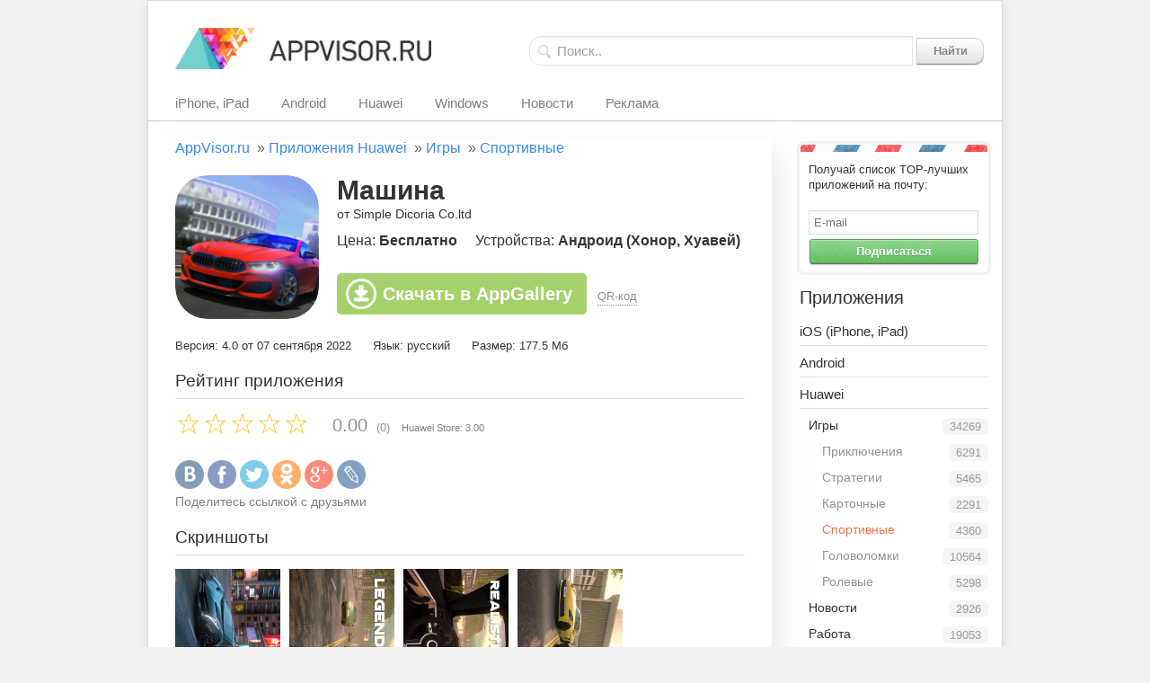

--- FILE ---
content_type: text/html; charset=utf-8
request_url: https://appvisor.ru/app/huawei/mashina-78066/
body_size: 7944
content:
<!doctype html>  
<html>  
<head>
	<meta http-equiv="Content-Type" content="text/html; charset=utf-8" />
	<title>Машина на андроид для Huawei и Honor скачать бесплатно, отзывы, видео обзор</title>
	<meta name="description" content="" />
	<meta name="keywords" content="" />
	<meta name="viewport" content="width=device-width, initial-scale=1">
	<meta name="google-site-verification" content="jnX_I4mP5Zf6vuKfcS-CqB5o2QNsHUYC5GSYHbSIcx0" />
	<meta name='yandex-verification' content='629244bf511c3375' />
	<link rel="stylesheet" type="text/css" href="/images/css/main.css" />
	<link rel="stylesheet" type="text/css" href="/images/css/content.css" />
	<link rel="stylesheet" type="text/css" href="/images/css/icons.css" />
	<link rel="stylesheet" type="text/css" href="/system/modules/comment/css/comment.css" />
	<link rel="shortcut icon" href="/images/favicon.png" />
	<link rel="alternate" type="application/rss+xml" title="AppVisor.ru" href="https://appvisor.ru/rss/" />
	<script type="text/javascript" src="/js/jquery.js"></script>
	<script type="text/javascript" src="/js/debounce.js"></script>
	<script type="text/javascript" src="/js/common.js"></script>
	<script type="text/javascript" src="/js/modal/modal.js"></script>
	<link rel="stylesheet" type="text/css" href="/js/modal/modal.css" />
	<script type="text/javascript" src="/js/extsrc.js"></script>
    <script>window.yaContextCb=window.yaContextCb||[]</script>
    <script src="https://yandex.ru/ads/system/context.js" async></script>
	<script type="text/javascript" src="/js/jquery.form.js"></script>
	<script type="text/javascript" src="/system/modules/app/js/app.js"></script>
	<script type="text/javascript" src="/system/modules/comment/js/comment.js"></script>
	<meta property="og:type" content="article" />
	<meta property="og:title" content="Машина для Huawei и Honor" />
	<meta property="og:description" content="..." />
	<meta property="og:url" content="https://appvisor.ru/app/huawei/mashina-78066/" />
	<meta property="og:image" content="https://appimg-drru.dbankcdn.ru/application/icon144/10169/8abbd2e6a15c45fb92000393e86f61b7.png" />
	<meta property="og:site_name" content="AppVisor.ru" />
</head>
<body>
	
	<section id="wrapper">
		<div id="body">

			<div class="header_btn">
                <span></span>
                <span></span>
                <span></span>
            </div>

			<header>
				<div id="logo">
					<a href="/"><img src="/images/template/logo.jpg" alt="Appvisor.ru" /></a>
					<form id="fsearch" method="get" action="/search/"><input type="text" name="query" placeholder="Поиск.." autocomplete="off" /> <button type="submit" class="button">Найти</button></form>
				</div>
				<nav id="head">
					<ul>
                        <li><a href="/ios/">iPhone, iPad</a></li>
                        <li><a href="/android/">Android</a></li>
                        <li><a href="/huawei/">Huawei</a></li>
                        <li><a href="/windows-phone/">Windows</a></li>
                        <li><a href="/post/">Новости</a></li>
                        <li><a href="/info/pr/">Реклама</a></li>
					</ul>
				</nav>
			</header>
			<div id="content">
				<ul class="breadcrumbs">
					<li><a href="/">AppVisor.ru</a>&nbsp;&nbsp;&raquo;</li>
					<li><a href="/huawei/">Приложения Huawei</a>&nbsp;&nbsp;&raquo;</li>
					<li><a href="/huawei/games/">Игры</a>&nbsp;&nbsp;&raquo;</li>
					<li><a href="/huawei/games/sport/">Спортивные</a></li>
				</ul>
				<div id="app_info">
					<div class="app_head">
						<div class="image">
							<a href="https://appvisor.ru/download/huawei-78066/" target="_blank"><img src="https://appimg-drru.dbankcdn.ru/application/icon144/10169/8abbd2e6a15c45fb92000393e86f61b7.png" alt="Машина" /></a>
						</div>
						<div class="details">
							<h1>Машина</h1>
							<div class="line_1">от Simple Dicoria Co.ltd</div>
							<div class="line_2"><span class="price">Цена: <b>Бесплатно</b></span><span class="device">Устройства: <b>Андроид (Хонор, Хуавей)</b></span></div>
							<div class="download">
								<a class="button-download" target="_blank" href="https://appvisor.ru/download/huawei-78066/" title="Скачать Машина в Huawei AppGallery">Скачать в AppGallery</a>
								<span class="qr app pointer" url="https://appvisor.ru/app/huawei/mashina-78066/" top="17" left="295" width="140">QR-код</span>
							</div>
						</div>
					</div>
					<div style="max-height: 300px;"><!-- Yandex.RTB R-A-752412-3 -->
            <div id="yandex_rtb_R-A-752412-3" class="margin_bottom_15"></div>
            <script>window.yaContextCb.push(()=>{
              Ya.Context.AdvManager.render({
                renderTo: 'yandex_rtb_R-A-752412-3',
                blockId: 'R-A-752412-3'
              })
            })</script></div>
					<div id="description">
						<div></div>
						<div><span class="version">Версия: 4.0 от 07 сентября 2022</span> <span class="language">Язык: русский</span> <span class="size">Размер: 177.5 Мб</span></div>
					</div>
					
					<p class="header">Рейтинг приложения</p>
					<div id="app_rating">
						<div class="rate">
							<span class="rating">
								<span class="value" style="width: 0%" title="Рейтинг: 0.00" value="0" type="huawei" id="78066"></span>
							</span>
						</div>
						<div id="values">
							<span id="rating_appvisor" title="Рейтинг AppVisor: 0.00">0.00</span>
							<span id="vote_count" title="Проголосовало: 0">(0)</span>
							<span id="app_source_rating" class="dark_gray" title="Рейтинг AppGallery: 3.00">Huawei Store: 3.00</span>
						</div>
						<div id="repost">
							<div id="vk_like"></div>
							<div id="fb_like"><iframe src="//www.facebook.com/plugins/like.php?href=https://appvisor.ru/app/huawei/mashina-78066/&amp;width=110&amp;height=21&amp;colorscheme=light&amp;layout=button_count&amp;action=like&amp;show_faces=true&amp;locale=en_US&amp;send=false" scrolling="no" frameborder="0" style="border:none; overflow:hidden; width:110px; height:21px; margin-top: 1px;" allowTransparency="true"></iframe></div>
						</div>
						<br />
						<div id="rating_result"></div>
					</div>
					
					<div id="social-icons">
						<a class="url_click_2" width="600" height="500" href="#" url="/go/vkontakte:aHR0cHM6Ly92ay5jb20vc2hhcmUucGhwP3VybD1odHRwczovL2FwcHZpc29yLnJ1L2FwcC9odWF3ZWkvbWFzaGluYS03ODA2Ni8=/" title="Вконтакте"><img src="/images/template/social/m/vk.png" alt="" /></a>
						<a class="url_click_2" width="600" height="500" href="#" url="/go/facebook:aHR0cHM6Ly93d3cuZmFjZWJvb2suY29tL3NoYXJlci9zaGFyZXIucGhwP3U9aHR0cHM6Ly9hcHB2aXNvci5ydS9hcHAvaHVhd2VpL21hc2hpbmEtNzgwNjYv/" title="Facebook"><img src="/images/template/social/m/facebook.png" alt="" /></a>
						<a class="url_click_2" width="600" height="500" href="#" url="/go/twitter:aHR0cHM6Ly9zaGFyZS55YW5kZXgucnUvZ28ueG1sP3NlcnZpY2U9dHdpdHRlciZ1cmw9aHR0cHM6Ly9hcHB2aXNvci5ydS9hcHAvaHVhd2VpL21hc2hpbmEtNzgwNjYv/" title="Twitter"><img src="/images/template/social/m/twitter.png" alt="" /></a>
						<a class="url_click_2" width="600" height="500" href="#" url="/go/odnoklassniki:aHR0cHM6Ly9zaGFyZS55YW5kZXgucnUvZ28ueG1sP3NlcnZpY2U9b2Rub2tsYXNzbmlraSZ1cmw9aHR0cHM6Ly9hcHB2aXNvci5ydS9hcHAvaHVhd2VpL21hc2hpbmEtNzgwNjYv/" title="Одноклассники"><img src="/images/template/social/m/odnoklassniki.png" alt="" /></a>
						<a class="url_click_2" width="600" height="500" href="#" url="/go/google_plus:aHR0cHM6Ly9zaGFyZS55YW5kZXgucnUvZ28ueG1sP3NlcnZpY2U9Z3BsdXMmdXJsPWh0dHBzOi8vYXBwdmlzb3IucnUvYXBwL2h1YXdlaS9tYXNoaW5hLTc4MDY2Lw==/" title="Google+"><img src="/images/template/social/m/googleplus.png" alt="" /></a>
						<a class="url_click_2" width="600" height="500" href="#" url="/go/lj:aHR0cHM6Ly9zaGFyZS55YW5kZXgucnUvZ28ueG1sP3NlcnZpY2U9bGomdXJsPWh0dHBzOi8vYXBwdmlzb3IucnUvYXBwL2h1YXdlaS9tYXNoaW5hLTc4MDY2Lw==/" title="LiveJournal"><img src="/images/template/social/m/livejournal.png" alt="" /></a>
						<br />
						<span class="font_14 dark_gray">Поделитесь ссылкой с друзьями</span>
					</div>
					
					<p class="header">Скриншоты</p>
					<ul id="screenshots">
						<li><img class="screenshot" src="https://appimg-drru.dbankcdn.ru/application/screenshut1/10169/8abbd2e6a15c45fb92000393e86f61b7.jpg" alt="" /></li><li><img class="screenshot" src="https://appimg-drru.dbankcdn.ru/application/screenshut2/10169/8abbd2e6a15c45fb92000393e86f61b7.jpg" alt="" /></li><li><img class="screenshot" src="https://appimg-drru.dbankcdn.ru/application/screenshut3/10169/8abbd2e6a15c45fb92000393e86f61b7.jpg" alt="" /></li><li><img class="screenshot" src="https://appimg-drru.dbankcdn.ru/application/screenshut4/10169/8abbd2e6a15c45fb92000393e86f61b7.jpg" alt="" /></li>
					</ul>
					<!-- Yandex.RTB R-A-752412-4 -->
            <div id="yandex_rtb_R-A-752412-4" class="margin_bottom_20"></div>
            <script>window.yaContextCb.push(()=>{
              Ya.Context.AdvManager.render({
                renderTo: 'yandex_rtb_R-A-752412-4',
                blockId: 'R-A-752412-4'
              })
            })</script>
					<p class="header">Видео</p>
					<div id="videos">
						<div class="margin_bottom_20">
							<span class="font_15">⚡?ТОП 12 СИМУЛЯТОРОВ ВОЖДЕНИЯ НА АНДРОИД &amp; iOS / симуляторы на андроид / игры на андроид</span>
							<br />
							<div class="margin_top_10">
								<iframe width="640px" height="360px" src="https://www.youtube.com/embed/vD5tVAgOdnc?rel=0" frameborder="0" allowfullscreen></iframe>
							</div>
						</div>
						<div class="margin_bottom_20">
							<span class="font_15">4 ИГРЫ КОТОРЫЕ ЗАМЕНЯТ CAR PARKING | Игры машины мультиплеер на андроид</span>
							<br />
							<div class="margin_top_10">
								<iframe width="640px" height="360px" src="https://www.youtube.com/embed/xxoA5Ejoe_s?rel=0" frameborder="0" allowfullscreen></iframe>
							</div>
						</div>
						
						<p><a class="icon action video font_11 color_body" href="#app_video_add" type="huawei">Добавить видеоролик</a></p>
						<div id="app_video_add_form"></div>
					</div>
					
					<p class="header">Обзоры</p>
					<div id="reviews">
						<p class="font_12 gray">Для этого приложения пока нет обзоров</p>
						<p><a class="icon action plus font_11 color_body" href="#app_review_add" type="huawei">Добавить ссылку на обзор</a></p>
						<div id="app_review_add_form"></div>
					</div>
					
					<p class="header">Полезные ссылки</p>
					<div id="help_data">
						<p class="font_12 gray">Для этого приложения пока не указаны ссылки</p>
						<p><a class="icon action plus font_11 color_body" href="#app_help_data_add" type="huawei">Добавить ссылку</a></p>
						<div id="app_help_data_add_form"></div>
					</div>
					

<p class="header">Аналоги Машина</p>
					<ul id="related">
						
						<li>
							<a href="/app/huawei/theft-wars-car-games-78065/">
								<div class="image"><img src="https://appimg-drru.dbankcdn.ru/application/icon144/10169/235700f4591b4ebb94807d51a3552426.png" alt="" /></div>
								<div class="name text-truncate">Theft Wars Car Gam..</div>
								<div class="developer dark_gray">JS GAME</div>
								<div class="center"><span class="price">Бесплатно</span></div>
							</a>
						</li>
						<li>
							<a href="/app/huawei/simulyator-evro-gruzovika-3d-78064/">
								<div class="image"><img src="https://appimg-drru.dbankcdn.ru/application/icon144/10169/35ce38c6d2dc437099bb6e1e894e465a.png" alt="" /></div>
								<div class="name text-truncate">Симулятор Евро Гру..</div>
								<div class="developer dark_gray">厦门幻乐时空科技有限公司</div>
								<div class="center"><span class="price">Бесплатно</span></div>
							</a>
						</li>
						<li>
							<a href="/app/huawei/simulyator-dtp-3d-78063/">
								<div class="image"><img src="https://appimg-drru.dbankcdn.ru/application/icon144/10169/7a87fc5907ef460b957c8d9b9e704628.png" alt="" /></div>
								<div class="name text-truncate">Симулятор ДТП 3D</div>
								<div class="developer dark_gray">Firefly PUZ Games Co..</div>
								<div class="center"><span class="price">Бесплатно</span></div>
							</a>
						</li>
						<li>
							<a href="/app/huawei/jiguli-kopeyka-igra-pro-mashiny-78062/">
								<div class="image"><img src="https://appimg-dra.dbankcdn.com/application/icon144/10169/3061d74e25574d098a8778e6523b78bd.png" alt="" /></div>
								<div class="name text-truncate">Жигули Копейка: Иг..</div>
								<div class="developer dark_gray">DENIS CHUGUNOV</div>
								<div class="center"><span class="price">Бесплатно</span></div>
							</a>
						</li>
						<li>
							<a href="/app/huawei/extreme-bicycle-78061/">
								<div class="image"><img src="https://appimg-drru.dbankcdn.ru/application/icon144/65/da9d1185999c41c6a5deb342b85c4e00.png" alt="" /></div>
								<div class="name text-truncate">Extreme Bicycle</div>
								<div class="developer dark_gray">Huiyiyou Technology ..</div>
								<div class="center"><span class="price">Бесплатно</span></div>
							</a>
						</li>
						<li>
							<a href="/app/huawei/anime-school-life-simulator-78060/">
								<div class="image"><img src="https://appimg-drru.dbankcdn.ru/application/icon144/10169/f2ba9c1cf49b451f82996d7909006108.png" alt="" /></div>
								<div class="name text-truncate">Anime School Life ..</div>
								<div class="developer dark_gray">深圳千人千面科技有限公司</div>
								<div class="center"><span class="price">Бесплатно</span></div>
							</a>
						</li>
						
					</ul>
					
				</div>
				<div id="comments">
					<h3>Отзывы о приложении Машина (<span class="comment_count">1</span>)</h3>
					<ul id="comment-list">
						
						
						<li>
							<div id="comment_2275302" class="comment">
								<span class="avatar"><img src="/images/template/user.png" alt="Сергей" /></span>
								<span class="message">
									<span class="head">
										<span class="username">Сергей</span>, <span class="date">11 октября 2022 в 08:59:10</span> &nbsp; <a class="font_11 gray" href="#comment_2275302">#</a>
									</span>
									<span class="text">Игра норм, ребёнку нравится. Но сраная реклама каждые 10секунд!! Это нечто. Сделали бы рекламу при переходах, как в гугл маркете. В общем телефон Хонор для игр не подходит!!</span>
									<span class="reply" comment_id="2275302">Ответить</span>
								</span>
							</div>
							
						</li>
						
						
					</ul>
				</div>
				
				<div class="comment-form">
					<p class="header">Отзывы и комментирии</p>
					<form method="post" action="/system/modules/comment/comment.ajax.php">
						
						<input type="text" name="name" placeholder="Имя" />
						<br />
						<input type="text" name="email" placeholder="E-mail" />
						<br />
						<textarea name="text" placeholder="Текст сообщения"></textarea>
						<input id="content_id" type="hidden" name="id" value="78066" />
						<input id="comment_id_name" type="hidden" name="id_name" value="content_id" />
						<input id="comment_type" type="hidden" name="type" value="content_huawei" />
						<input type="hidden" name="parent_cid" value="0" />
						<div id="result"></div>
						<button class="button" type="submit" style="margin-top: 8px;">Добавить</button>
					</form>
				</div>
				
			</div>
			<div id="column_right">

				<div id="subscribe">
					<p>Получай список TOP-лучших приложений на почту:</p>
					<input type="text" name="email" placeholder="E-mail" />
					<div class="center"><button class="button color green">Подписаться</button></div>
				</div>
				
				<!-- Yandex.RTB R-A-752412-6 --><div id="yandex_rtb_R-A-752412-6" class="margin_bottom_15"></div><script>window.yaContextCb.push(()=>{Ya.Context.AdvManager.render({renderTo: 'yandex_rtb_R-A-752412-6',blockId: 'R-A-752412-6'})})</script><div id="app_menu"><p>Приложения</p>
				<nav class="category">
					<p class="toggle closed" parent_cid="7"><a href="/ios/">iOS (iPhone, iPad)</a></p>
					
						
					
				</nav>
				
				<nav class="category">
					<p class="toggle closed" parent_cid="124"><a href="/android/">Android</a></p>
					
						
					
				</nav>
				
				<nav class="category">
					<p class="toggle"><a href="/huawei/">Huawei</a></p>
					<ul>
						
						<li>
							<span class="count_cat_1">34269</span>
							<a  href="/huawei/games/">Игры</a>
							<ul>
								
								<li>
									<span class="count">6291</span>
									<a href="/huawei/games/action/">Приключения</a>
								</li>
								<li>
									<span class="count">5465</span>
									<a href="/huawei/games/strategii/">Стратегии</a>
								</li>
								<li>
									<span class="count">2291</span>
									<a href="/huawei/games/cards/">Карточные</a>
								</li>
								<li>
									<span class="count">4360</span>
									<a class="current" href="/huawei/games/sport/">Спортивные</a>
								</li>
								<li>
									<span class="count">10564</span>
									<a href="/huawei/games/puzzle/">Головоломки</a>
								</li>
								<li>
									<span class="count">5298</span>
									<a href="/huawei/games/role/">Ролевые</a>
								</li>
								
							</ul>
						</li>
						<li>
							<span class="count_cat_1">2926</span>
							<a  href="/huawei/news/">Новости</a>
						</li>
						<li>
							<span class="count_cat_1">19053</span>
							<a  href="/huawei/work/">Работа</a>
						</li>
						<li>
							<span class="count_cat_1">394</span>
							<a  href="/huawei/auto/">Автомобили</a>
						</li>
						<li>
							<span class="count_cat_1">2292</span>
							<a  href="/huawei/internet/">Общение</a>
						</li>
						<li>
							<span class="count_cat_1">6240</span>
							<a  href="/huawei/food/">Продукты</a>
						</li>
						<li>
							<span class="count_cat_1">1587</span>
							<a  href="/huawei/child/">Детские</a>
						</li>
						<li>
							<span class="count_cat_1">8339</span>
							<a  href="/huawei/music/">Музыка</a>
						</li>
						<li>
							<span class="count_cat_1">2339</span>
							<a  href="/huawei/navi/">Навигация</a>
						</li>
						<li>
							<span class="count_cat_1">9870</span>
							<a  href="/huawei/photo-video/">Фото и видео</a>
						</li>
						<li>
							<span class="count_cat_1">2070</span>
							<a  href="/huawei/buy/">Покупки</a>
						</li>
						
					</ul>
				</nav>
				
				<nav class="category">
					<p class="toggle closed" parent_cid="122"><a href="/windows-phone/">Windows Phone</a></p>
					
						
					
				</nav>
				</div>
				<div class="sidebar_app">
					<p>Спортивные: TOP 5</p>
					<ul>
						
						
						<li>
							<a href="/app/huawei/igra-razbey-mashinu-107853/">
								<span class="app">
									<span class="image"><img src="https://appimg-dra.dbankcdn.com/application/icon144/10169/a661b392280244f7bca64fe7e2e79580.png" alt="" /></span>
									<span class="name">Игра «Разбей машину»</span>
									<span class="stat">
										<span class="rate_value" title="Рейтинг: 5.00">5.00</span>&nbsp;&nbsp;&nbsp;
										<span class="downloads" title="Загрузок: 5">5</span>&nbsp;&nbsp;&nbsp;
										<span class="price" title="Цена: "></span>
									</span>
								</span>
							</a>
						</li>
						
						<li>
							<a href="/app/huawei/rybnyy-dojd-106706/">
								<span class="app">
									<span class="image"><img src="https://appimg-dra.dbankcdn.com/application/icon144/10169/7590e2a3c78e48e2aa5df8c0f2497187.png" alt="" /></span>
									<span class="name">Рыбный дождь</span>
									<span class="stat">
										<span class="rate_value" title="Рейтинг: 5.00">5.00</span>&nbsp;&nbsp;&nbsp;
										<span class="downloads" title="Загрузок: 12">12</span>&nbsp;&nbsp;&nbsp;
										<span class="price" title="Цена: "></span>
									</span>
								</span>
							</a>
						</li>
						
						<li>
							<a href="/app/huawei/pickup-106125/">
								<span class="app">
									<span class="image"><img src="https://appimg-dra.dbankcdn.com/application/icon144/10169/6e207a33d4394af4a340249ca64bf418.png" alt="" /></span>
									<span class="name">PickUp</span>
									<span class="stat">
										<span class="rate_value" title="Рейтинг: 5.00">5.00</span>&nbsp;&nbsp;&nbsp;
										<span class="downloads" title="Загрузок: 6">6</span>&nbsp;&nbsp;&nbsp;
										<span class="price" title="Цена: "></span>
									</span>
								</span>
							</a>
						</li>
						
						<li>
							<a href="/app/huawei/aerohokkey-105395/">
								<span class="app">
									<span class="image"><img src="https://appimg-dra.dbankcdn.com/application/icon144/10169/2ffdb29040cc47debb4117217fa36c92.png" alt="" /></span>
									<span class="name">Аэрохоккей</span>
									<span class="stat">
										<span class="rate_value" title="Рейтинг: 5.00">5.00</span>&nbsp;&nbsp;&nbsp;
										<span class="downloads" title="Загрузок: 6">6</span>&nbsp;&nbsp;&nbsp;
										<span class="price" title="Цена: "></span>
									</span>
								</span>
							</a>
						</li>
						
						<li>
							<a href="/app/huawei/soviet-bus-simulator-96466/">
								<span class="app">
									<span class="image"><img src="https://appimg-dra.dbankcdn.com/application/icon144/10169/795fa7f347d34ccf809006b7ff4044cc.png" alt="" /></span>
									<span class="name">Soviet Bus Simulator</span>
									<span class="stat">
										<span class="rate_value" title="Рейтинг: 5.00">5.00</span>&nbsp;&nbsp;&nbsp;
										<span class="downloads" title="Загрузок: 135">135</span>&nbsp;&nbsp;&nbsp;
										<span class="price" title="Цена: "></span>
									</span>
								</span>
							</a>
						</li>
						
					</ul>
				</div>
				
				<div class="sidebar_app">
					<p>Новые приложения Huawei</p>
					<ul class="app-new">
						
						
						<li>
							<a href="/app/huawei/live-weather-forcast-online-108964/">
								<span class="app">
									<span class="image"><img src="https://appimg-dra.dbankcdn.com/application/icon144/65/02414e6ccaf84684a97e49ead383d48e.png" alt="" /></span>
									<span class="name">Live Weather Forcast Online</span>
									<span class="stat dark_gray">
										Справочники
									</span>
								</span>
							</a>
						</li>
						
						<li>
							<a href="/app/huawei/stargazing-hub-108963/">
								<span class="app">
									<span class="image"><img src="https://appimg-dra.dbankcdn.com/application/icon144/65/f093d7bb555e4ceb816ebb8264cf25f9.png" alt="" /></span>
									<span class="name">StarGazing Hub</span>
									<span class="stat dark_gray">
										Справочники
									</span>
								</span>
							</a>
						</li>
						
						<li>
							<a href="/app/huawei/solar-activity-108962/">
								<span class="app">
									<span class="image"><img src="https://appimg-dra.dbankcdn.com/application/icon144/65/d3b8e51da2b44f75bd9acf426f2bd8ce.png" alt="" /></span>
									<span class="name">Solar Activity</span>
									<span class="stat dark_gray">
										Справочники
									</span>
								</span>
							</a>
						</li>
						
						<li>
							<a href="/app/huawei/simple-rain-forecast-108961/">
								<span class="app">
									<span class="image"><img src="https://appimg-dra.dbankcdn.com/application/icon144/65/bb22bf8c69fe46198264b661bd562908.png" alt="" /></span>
									<span class="name">Simple Rain Forecast</span>
									<span class="stat dark_gray">
										Справочники
									</span>
								</span>
							</a>
						</li>
						
						<li>
							<a href="/app/huawei/lector-suno-108960/">
								<span class="app">
									<span class="image"><img src="https://appimg-dra.dbankcdn.com/application/icon144/10119/840b5dc47721408db19b540adae39145.png" alt="" /></span>
									<span class="name">Lector SUNO</span>
									<span class="stat dark_gray">
										Справочники
									</span>
								</span>
							</a>
						</li>
						
					</ul>
				</div>
				
				<div class="sidebar_app">
					<p>Новые отзывы</p>
					<ul class="sidebar_app_comments">
						
						
						<li>
							<a href="/app/huawei/tiktok-21298/">
								<span>
									<span class="icon content user">Татьяна Громыко</span> &rarr; TikTok
									<br />
									<span class="text color_body">
										<span class="font_11 dark_gray">23.01.2026</span> Вообще понравилось tiktok ❤️
									</span>
								</span>
							</a>
						</li>
						
						<li>
							<a href="/app/huawei/flipup-108689/">
								<span>
									<span class="icon content user">Dmitriy</span> &rarr; FlipUp
									<br />
									<span class="text color_body">
										<span class="font_11 dark_gray">22.12.2025</span> Здравствуйте на вотч 5 всё работает и с телефоном и без правда проверк..
									</span>
								</span>
							</a>
						</li>
						
					</ul>
				</div>
				
				
				<div id="vk_groups"></div>
				
				<div class="li_counter">
					<!--LiveInternet counter--><script type="text/javascript">document.write("<a href='https://www.liveinternet.ru/click' target=_blank><img src='//counter.yadro.ru/hit?t44.6;r" + escape(document.referrer) + ((typeof(screen)=="undefined")?"":";s"+screen.width+"*"+screen.height+"*"+(screen.colorDepth?screen.colorDepth:screen.pixelDepth)) + ";u" + escape(document.URL) +";h"+escape(document.title.substring(0,80)) +  ";" + Math.random() + "' border=0 width=31 height=31 alt='' title='LiveInternet'><\/a>")</script><!--/LiveInternet-->
					<!-- Yandex.Metrika counter --><script type="text/javascript">(function (d, w, c) { (w[c] = w[c] || []).push(function() { try { w.yaCounter22458010 = new Ya.Metrika({id:22458010, webvisor:true, clickmap:true, trackLinks:true, accurateTrackBounce:true}); } catch(e) { } }); var n = d.getElementsByTagName("script")[0], s = d.createElement("script"), f = function () { n.parentNode.insertBefore(s, n); }; s.type = "text/javascript"; s.async = true; s.src = (d.location.protocol == "https:" ? "https:" : "http:") + "//mc.yandex.ru/metrika/watch.js"; if (w.opera == "[object Opera]") { d.addEventListener("DOMContentLoaded", f, false); } else { f(); } })(document, window, "yandex_metrika_callbacks");</script><noscript><div><img src="//mc.yandex.ru/watch/22458010" style="position:absolute; left:-9999px;" alt="" /></div></noscript><!-- /Yandex.Metrika counter -->
                    <!-- Google tag (gtag.js) -->
                    <script async src="https://www.googletagmanager.com/gtag/js?id=G-PY5YDKGS3B"></script>
                    <script>window.dataLayer = window.dataLayer || []; function gtag(){dataLayer.push(arguments);}                                        gtag('js', new Date()); gtag('config', 'G-PY5YDKGS3B');</script>
				</div>
			</div>
	    </div>
	  	<footer>

            <div class="margin_top_50">
                <!-- Yandex.RTB R-A-752412-12 -->
                <div id="yandex_rtb_R-A-752412-12"></div>
                <script>
                    window.yaContextCb.push(() => {
                        Ya.Context.AdvManager.render({
                            "blockId": "R-A-752412-12",
                            "renderTo": "yandex_rtb_R-A-752412-12"
                        })
                    })
                </script>
            </div>

			<div id="footer">
                <ul>
                    <li class="head">Разделы</li>
                    <li><a href="/post/">Новости</a></li>
                    <li><a href="/post/review/">Обзоры</a></li>
                    <li><a href="/post/best/">Лучшее</a></li>
                    <li><a href="/search/">Поиск</a></li>
                </ul>
                <ul>
                    <li class="head">Приложения</li>
                    <li><a href="/ios/">Apple iOS</a></li>
                    <li><a href="/android/">Android</a></li>
                    <li><a href="/huawei/">Huawei</a></li>
                    <li><a href="/windows-phone/">Windows Phone</a></li>
                </ul>
                <ul>
                    <li class="head">Инфо</li>
                    <li><a href="/info/pr/">Реклама</a></li>
                    <li><a href="/info/about/">О сайте</a></li>
                    <li><a href="/info/agreement/">Соглашение</a></li>
                    <li><a href="/contact/">Контакты</a></li>
                    <li><a href="/info/dmca/">DMCA</a></li>
                </ul>
				<ul>
					<li class="head">Социальные сети</li>
					<li><span class="url_click link" url="https://appvisor.ru/go/vk:aHR0cDovL3ZrLmNvbS9hcHB2aXNvcg/">Вконтакте</span></li>
					<li><span class="url_click link" url="https://appvisor.ru/go/facebook:aHR0cHM6Ly93d3cuZmFjZWJvb2suY29tL2dyb3Vwcy9hcHB2aXNvcg==/">Facebook</span></li>
					<li><span class="url_click link" url="https://appvisor.ru/go/twitter:aHR0cDovL3R3aXR0ZXIuY29tL2FwcHZpc29yX3J1/">Twitter</span></li>
				</ul>
			</div>
			<p class="copyright">
                &copy; 2012-2026 <a href="/">AppVisor.ru</a> - Новости и обзоры мобильных приложений
			</p>
		</footer>
	</section>
</body>
</html>

--- FILE ---
content_type: text/css
request_url: https://appvisor.ru/images/css/content.css
body_size: 3294
content:
/*
 * Breadcrumbs
 */

ul.breadcrumbs
{
	margin-bottom: 20px;
	white-space: nowrap;
}

ul.breadcrumbs li { font-size: 16px; display: inline; margin: 0px 0px 0px 0px; opacity: 0.78 }

/*
 * News
 */

ul.news_block
{
	margin: 0px 0px 25px 0px;
}

ul.news_block li
{
	display: block;
	overflow: auto;
	margin: 0px 0px 25px 0px;
	padding: 0px 0px 5px 0px;
	border-bottom: 1px solid #dfdfdf;
}

ul.news_block h5
{
	font-size: 20px;
	line-height: 28px;
	margin: 0px 0px 5px 0px;
}

ul.news_block img
{
	margin: 0px 20px 0px 0px;
	width: 140px;
	border-radius: 10px;
}

ul.news_block h5 a
{
	color: #333333;
}

ul.news_block h5 a:hover
{
	text-decoration: underline;
}

ul.news_block .line_1
{
	font-size: 11px;
	margin: 0px 0px 0px 155px;
	padding: 2px 0px 2px 0px;
	border-top: 1px solid #F1F1F1;
	border-bottom: 1px solid #F1F1F1;
}

ul.news_block .line_2
{
	font-size: 11px;
	margin: 0px 0px 5px 155px;
	padding: 2px 0px 2px 0px;
	border-bottom: 1px solid #F1F1F1;
}

ul.news_block_min
{
	display: block;
	margin: 0px 0px 25px 0px;
	width: 310px;
}

ul.news_block_min li
{
	margin: 0px 0px 3px 0px;
}

ul.news_block_min li a
{
	margin-left: 9px;
	color: #333333;
	transition: none;
}

ul.news_block_min li a:hover
{
	color: #f5714d;
}

div#post_related
{
	margin: 0px 0px 30px 0px;
}

div#post_related ul li
{
	margin: 0px 0px 5px 0px;
	white-space: nowrap;
	overflow: hidden;
	text-overflow: ellipsis;
}

div#post_related ul li a
{
	display: block;
	color: #333333;
	height: 50px;
}

div#post_related ul li a:hover
{
	color: #f5714d;
}

div#post_related ul li span.image
{
	display: block;
	margin: 0px 12px 0px 0px;
	float: left;
}

div#post_related ul li span.image img
{
	width: 40px;
	border-radius: 5px;
}

div.pagination
{
	margin: 0px 0px 10px 0px;
	display: block;
	height: 40px;
}

div.pagination a, div.pagination span
{
	color: #333333;
	font-size: 16px;
	display: inline-block;
	float: left;
	text-align: center;
	margin-right: 10px;
	padding: 6px 0px;
	border-radius: 15px;
	width: 35px;
}

div.pagination span.current
{
	color: #333333;
	background: #f5f5f5;
}

div.pagination a:hover
{
	background: #f5f5f5;
}

/*
 * Applications
 */

ul.application-list
{
	margin: 25px 0px 10px 0px;
}

ul.application-list li
{
	margin: 0px 0px 10px 0px;
	padding: 0px 0px 11px 0px;
	display: inline-block;
	vertical-align: top;
	width: 100%;
	border-bottom: 1px solid #eff3f8;
}

ul.application-list li div.head
{
	display: block;
	overflow: auto;
	margin: 0px 0px 5px 0px;
	padding: 5px 8px 5px 10px;
}

ul.application-list li h5
{
	font-weight: normal;
	white-space: nowrap;
	font-size: 20px;
	margin-bottom: 10px;
	overflow: hidden;
}

ul.application-list li h5 a
{
	color: #333333;
	display: block;
}

ul.application-list li div.head .price
{
	float: right;
	padding: 3px 10px;
	background: #ffffff;
	border-radius: 12px;
}

ul.application-list li div.app-container
{
	background: #ffffff;
	padding: 5px 10px;
}

div.app-container .price_button { margin-top: 40px; }

ul.application-list li div.app-container div.app-details
{
	float: left;
	font-size: 12px;
	margin: 0px 0px 0px 20px;
	height: 101px;
	width: 375px;
	padding: 0 10px 0 0;
}

ul.application-list li div.app-container span.left img
{
	width: 115px;
	border-radius: 30px;
	filter:progid:DXImageTransform.Microsoft.Alpha(opacity=80);
	-moz-opacity: 0.8;
	-khtml-opacity: 0.8;
	opacity: 0.8;
	transition: all .1s ease;
}

ul.application-list li div.app-container span.price
{
	font-size: 16px; font-weight: bold; color: #6cce7d; padding: 6px; border: 1px solid #6cce7d; border-radius: 5px;
}

span.qr, span.qr
{
	color: #909090;
	margin: 8px 0 0 8px;
	border-bottom: 1px dotted;
}

ul.application-list li div.app-container a.button-gray
{
	float: right;
	margin-top: 3px;
}

span.rating
{
	display: block;
	background: url('../template/stars_200px.png') no-repeat scroll 0 4px transparent;
	background-size: 100px 40px;
	height: 25px;
	width: 100px;
}

span.rating .value
{
	display: block;
	background: url('../template/stars_200px.png') no-repeat scroll 0 -18px transparent;
	background-size: 100px 40px;
	height: 25px;
}

/*
 * Application details
 */

div#app_info, div.app_head { display: block; overflow: visible; margin-bottom: 15px; }
div#app_info h1 { font-size: 30px; line-height: 34px; margin: 0px 0px 0px 0px; white-space: nowrap; overflow: hidden; }
div#app_info div.image { float: left; margin-right: 20px; }
div#app_info div.image img { width: 160px; border-radius: 36px; }
div#app_info div.details {  }
div.app_head .line_1 { margin: 0px 0px 10px 0px; font-size: 14px; }
div.app_head .line_2 { margin: 0px 0px 0px 0px; font-size: 16px; }
div.app_head .line_2 .price { display: inline-block; margin-right: 20px; font-size: 16px; }
div#app_info div.download { margin: 35px 0px 5px 0px; }
.button-download { color: #ffffff; font-size: 20px; font-weight: bold; padding: 12px 16px 12px 51px; border-radius: 5px; background: url("../icons/action/download.png") no-repeat scroll 10px 6px; background-color: #A5D16D; background-size: 34px 34px; }
.button-download:hover { color: #ffffff; }

div#platforms
{
	margin-bottom: 15px;
}

div#platforms ul
{
	margin: 0px 0px 0px 0px;
}

div#platforms ul li
{
	display: inline;
	margin: 0px 10px 5px 0px;
}

div#description { margin-bottom: 20px; }
div#description p { font-size: 12px; margin: 0px 0px 8px 0px; }
div#description .version, div#description .language, div#description .size { display: inline-block; margin-right: 20px; }
div#app_rating
{
	display: block;
	overflow: hidden;
	margin-bottom: 8px;
}

div#app_rating div.rate
{
	float: left;
}

div#app_rating span.rating
{
	display: block;
	margin: 0px 0px 10px 0px;
	background: url('../template/stars_300px.png') no-repeat scroll 0 0px transparent;
	background-size: 150px 55px;
	height: 25px;
	width: 150px;
	cursor: pointer;
}

div#app_rating span.rating .value
{
	display: block;
	background: url('../template/stars_300px.png') no-repeat scroll 0 -26px transparent;
	background-size: 150px 55px;
	height: 25px;
}

div#app_rating div#values
{
	float: left;
	margin: 5px 0px 0px 25px;
}

div#app_rating div#repost
{
	float: right;
	margin: 5px 0px 0px 0px;
}

div#app_rating div#repost div#vk_like
{
	float: left;
}

div#app_rating div#repost div#fb_like
{
	float: left;
}

div#app_rating span#rating_appvisor
{
	color: #909090;
	font-size: 20px;
}

div#app_rating span#vote_count
{
	color: #909090;
	font-size: 13px;
	margin-left: 6px;
}

div#app_rating span#app_source_rating
{
	font-size: 11px;
	margin-left: 9px;
}

div#app_rating div#rating_result
{
	margin-top: 16px;
	min-height: 10px;
}

div#social-icons
{
	margin-bottom: 20px;
}

div#social-icons img
{
	filter:progid:DXImageTransform.Microsoft.Alpha(opacity=60);
	-moz-opacity: 0.6;
	-khtml-opacity: 0.6;
	opacity: 0.6;
	width: 32px;
}

div#social-icons img:hover
{
	filter:progid:DXImageTransform.Microsoft.Alpha(opacity=90);
	-moz-opacity: 0.9;
	-khtml-opacity: 0.9;
	opacity: 0.9;
}

div#app_info ul#screenshots
{
	margin: 0px 0px 20px 0px;
}

div#app_info ul#screenshots li
{
	display: inline;
	margin: 0px 10px 0px 0px;
}

div#app_info ul#screenshots li img
{
	cursor: pointer;
	width: 117px;
}

div#app_info div#videos
{
	margin-bottom: 20px;
}

div#app_info div#reviews
{
	margin-bottom: 20px;
}

div#app_info div#help_data
{
	margin-bottom: 20px;
}

ul#related
{
	display: block;
	overflow: auto;
	margin-bottom: 20px;
}

ul#related li { display: block; float: left; margin: 0px 0px 30px 0px; width: 210px; }
ul#related li:hover a { color: #f5714d; }
ul#related li .image { float:none; margin: 0px 0px 10px 0px; text-align: center; }
ul#related li .name { font-size: 18px; margin: 0px 0px 5px 0px; text-align: center; }
ul#related li .developer { font-size: 13px; text-align: center; margin: 0px 0px 15px 0px; }
ul#related li .price { font-size: 16px; font-weight: bold; color: #6cce7d; padding: 6px; border: 1px solid #6cce7d; border-radius: 5px; }
ul#related li img { width: 160px; border-radius: 15px; }
div#analog_free { margin-bottom: 20px; }

/*
 * Tooltip
 */

div.tooltip
{
	display: block;
	position: relative;
	z-index: 1000;
}

div.tooltip .tooltip-message
{
	position: absolute;
	padding: 2px;
	background: #ffffff;
	box-shadow: 0 4px 12px 3px rgba(200, 200, 200, 1);
	border: 1px solid #d3d3d3;
	border-radius: 5px;
}

div.tooltip .tooltip-message:after, div.tooltip .tooltip-message:before
{
	bottom: 100%;
	border: solid transparent;
	content: ' ';
	height: 0;
	width: 0;
	position: absolute;
	pointer-events: none;
}

div.tooltip .tooltip-message:before
{
	border-color: rgba(211, 211, 211, 0);
	border-bottom-color: #d3d3d3;
	border-width: 16px;
	left: 30px;
	margin-left: 47px;
}

div.tooltip .tooltip-message:after
{
	border-color: rgba(255, 255, 255, 0);
	border-bottom-color: #ffffff;
	border-width: 15px;
	left: 30px;
	margin-left: 48px;
}

/*
 * Content styles
 */

div#app_top_all
{
	display: block;
	overflow: hidden;
	margin: 0px 0px 20px 0px;
}

div#app_top_all img
{
	width: 50px;
	margin-right: 10px;
	border-radius: 10px;
	float: left;
	opacity: 0.8;
}

div#app_top_all ol
{
	display: block;
	width: 195px;
	float: left;
}

div#app_top_all ol li.head
{
	font-size: 16px;
	margin-bottom: 20px;
}

div#app_top_all ol li a
{
	display: block;
	height: 70px;
	color: #333333;
	white-space: nowrap;
	overflow: hidden;
	text-overflow: ellipsis;
}

div#app_top_all ol li a:hover
{
	color: #f5714d;
}

div#app_top_all ol li
{
	margin: 0px 0px 0px 0px;
}

article.post
{
	font-size: 14px;
	line-height: 1.5em;
}

article.post img
{
	max-width: 100%;
	height: auto;
}

div#breadcrumbs
{
	margin: 0px 0px 10px 0px;
	font-size: 11px;
}

.post-data
{
	font-size: 11px;
	margin: 0px 0px 15px 0px;
}

div#post_rating
{
	display: block;
	overflow: auto;
}

.social-info
{
	display: block;
	float: left;
	margin: 0px 0px 20px 0px;
	padding: 8px 0px 8px 10px;
	border: 1px solid #e6e6e6;
	border-radius: 5px;
	font-size: 13px;
	width: 257px;
}

.social-info img
{
	filter:progid:DXImageTransform.Microsoft.Alpha(opacity=60);
	-moz-opacity: 0.6;
	-khtml-opacity: 0.6;
	opacity: 0.6;
	width: 24px;
}

.social-info img:hover
{
	filter:progid:DXImageTransform.Microsoft.Alpha(opacity=90);
	-moz-opacity: 0.9;
	-khtml-opacity: 0.9;
	opacity: 0.9;
}

.social-icons
{
	display: inline;
	vertical-align: -35%;
}

div.block
{
	display: block;
	overflow: auto;
}

div.block ol
{
	list-style-type: decimal;
}

div.block ol li
{
	margin-bottom: 10px;
}

div.block ol li img
{
	border-radius: 6px 6px 6px 6px;
    margin: 0 10px 0 0;
    vertical-align: -45%;
    width: 26px;
}

div#vk_comments
{
	width: 100%;
	margin: 0px 0px 20px 0px;
}

/*
 * Users
 */

ul#users
{
	margin-bottom: 20px;
}

ul#users li
{
	display: block;
	overflow: auto;
	margin: 0px 0px 10px 0px;
}

ul#users li .avatar
{
	float: left;
	width: 35px;
}

ul#users li .avatar img
{
	width: 20px;
}

ul#users li .username
{
	float: left;
	width: 120px;
}


ul#users li .date_reg
{
	float: right;
	width: 110px;
}

ul#users li .rating
{
	float: right;
	width: 75px;
}

/*
 * Category
 */

div#category_list p
{
	font-size: 16px;
	margin-bottom: 10px;
}

div#category_list p a
{
	color: #333333;
}

div#category_list ul
{
	margin: 0px 0px 20px 0px;
}

div#category_list ul li
{
	display: inline-block;
	margin: 0px 0px 0px 35px;
	width: 170px;
}

div#category_list ul li:nth-child(3n+1)
{
	margin: 0px 0px 0px 10px;
}

div#category_list ul li a
{
	display: block;
	padding: 4px 0px;
}

div#category_list ul li a:hover
{
	color: #489fff;
}

div#category_list ul li a:hover .count
{
	color: #4e4e4e;
	//background-color: #b3d7ff;
}

div#category_list ul li .count, nav.category ul li .count, nav.category ul li .count_cat_1
{
	display: block;
	font-size: 13px;
	float: right;
	padding: 1px 8px;
	background-color: #f5f5f5;
	color: #9a9a9a;
	border-radius: 6px;
	transition: .4s;
}

nav.category ul li .count_cat_1, nav.category ul li .count
{
	margin-top: 5px;
}

/*
 * Sidebar
 */

div#subscribe
{
	margin: 0px 0px 20px 0px;
	padding: 20px 10px 10px;
	background: url('../template/subscribe-top.png') no-repeat scroll 0px 0px transparent;
	background-color: #FFFFFF;
	//border: 3px solid rgba(0, 0, 0, 0.05);
	border-radius: 5px 5px 5px 5px;
	box-shadow: 0 0 0 1px #FFFFFF inset, 0 0 0 3px rgba(0, 0, 0, 0.05);
}

div#subscribe p
{
	font-size: 13px;
}

div#subscribe input[type=text] { width: 93%; } div#subscribe button { width: 99%; }

div#app_menu
{
	margin-bottom: 30px;
}

div#app_menu > p, p.side_header
{
	margin: 0px 0px 5px 0px;
	padding: 0px 0px 10px 0px;
	font-size: 20px;
}

nav.category { margin: 0px 0px 0px 0px; }
nav.category > p { font-size: 14px; margin-bottom: 5px; border-bottom: 1px solid #dfdfdf; }
nav.category > p a { font-size: 15px; padding-left: 0px; }
nav.category > ul { margin-bottom: 15px; }
nav.category a { font-size: 14px; color: #333333; display: block; margin: 0px 0px 2px 0px; padding: 5px 10px; transition: none; }
nav.category a:hover { color: #F5714D; }
nav.category a.current { color: #F5714D; }
nav.category ul li { margin: 0px 0px 0px 0px; padding: 0px 0px 0px 0px; }
nav.category ul li > ul { margin: 0px 0px 0px 0px; }
nav.category ul li > ul li a { font-size: 14px; color: #929292; margin-left: 15px; }

div#vk_groups {  }

div.sidebar_app { margin-bottom: 30px; }
div.sidebar_app > p { font-size: 20px; line-height: 30px; margin-bottom: 10px; padding-bottom: 10px; }
div.sidebar_app ul li { display: block;	overflow: auto;	margin: 0px 0px 15px 0px; }

div.sidebar_app ul.app-new li
{
	display: block;
	overflow: auto;
	margin: 0px 0px 20px 0px;
}

div.sidebar_app ul li span.app
{
	display: block;
	min-height: 60px;
}

div.sidebar_app ul li a
{
	color: #333333;
}

div.sidebar_app ul li a:hover
{
	color: #f5714d;
}

div.sidebar_app ul li span.app .image img
{
	float: left;
	max-width: 60px;
	border-radius: 8px;
	filter:progid:DXImageTransform.Microsoft.Alpha(opacity=75);
	-moz-opacity: 0.75;
	-khtml-opacity: 0.75;
	opacity: 0.75;
}

div.sidebar_app ul li span.app span.name
{
	display: block;
	white-space: nowrap;
	overflow: hidden;
	margin-left: 65px;
}

div.sidebar_app ul li span.app span.stat
{
	display: block;
	margin: 10px 0px 0px 65px;
	font-size: 12px;
}

div.sidebar_app ul.app-new li span.app span.stat
{
	margin: 5px 0px 0px 65px;
}

span.rate_value
{
	background: url("../template/star_one.png") no-repeat scroll 0px 0px transparent;
	background-size: 12px 12px;
	padding: 0px 0px 0px 17px;
	color: #333333;
}

span.views
{
	background: url("../template/views.png") no-repeat scroll 0px 0px transparent;
	background-size: 15px 15px;
	padding: 1px 0px 0px 20px;
	color: #333333;
}

span.downloads
{
	background: url("../template/download.png") no-repeat scroll 0px 0px transparent;
	background-size: 15px 15px;
	padding: 2px 0px 0px 20px;
	color: #333333;
}

span.price
{
	color: #333333;
}

div.sidebar_app ul.sidebar_app_comments li
{
	margin-bottom: 17px;
	padding-bottom: 17px;
	border-bottom: 1px dotted #c3c3c3;
}

div.sidebar_app ul.sidebar_app_comments li span.text
{
	display: block;
	margin-top: 2px;
}

a.text-normal { color: #333333; }
a.text-normal:hover { color: #333333; text-decoration: none; cursor: text; }

--- FILE ---
content_type: text/css
request_url: https://appvisor.ru/images/css/icons.css
body_size: 776
content:
p.icon
{
	margin: 0px 0px 5px 0px;
}

/*
 * Ajax
 */

.icon.ajax
{
	padding: 5px 0px 5px 18px;
}

.icon.ajax.round_15
{
	padding-left: 20px;
	background: url("../icons/ajax/round_16.gif") no-repeat scroll 0px 5px transparent;
	background-size: 15px 15px;
}

.icon.ajax.round_16
{
	padding-left: 22px;
	background: url("../icons/ajax/round_16.gif") no-repeat scroll 0px 4px transparent;
	background-size: 16px 16px;
}

/*
 * System
 */

.icon.system
{
	padding: 4px 0px 0px 22px;
	filter:progid:DXImageTransform.Microsoft.Alpha(opacity=90);
	-moz-opacity: 0.9;
	-khtml-opacity: 0.9;
	opacity: 0.9;
}

.icon.system.ios
{
	background: url("../icons/system/apple.png") no-repeat scroll 0px 4px transparent;
	background-size: 18px 18px;
}

.icon.system.android
{
	background: url("../icons/system/android.png") no-repeat scroll 0px 4px transparent;
	background-size: 18px 18px;
}

.icon.system.wphone
{
	background: url("../icons/system/microsoft.png") no-repeat scroll 0px 5px transparent;
	background-size: 17px 17px;
}

/*
 * Tooltips
 */

.icon.tooltips
{
	padding: 4px 0px 1px 20px;
	filter:progid:DXImageTransform.Microsoft.Alpha(opacity=75);
	-moz-opacity: 0.75;
	-khtml-opacity: 0.75;
	opacity: 0.75;
}

.icon.tooltips.ok
{
	background: url("../icons/tooltips/ok.png") no-repeat scroll 0px 5px transparent;
	background-size: 16px 16px;
}

.icon.tooltips.database_error
{
	background: url("../icons/tooltips/database_error.png") no-repeat scroll 0px 2px transparent;
	background-size: 16px 16px;
}

.icon.tooltips.error
{
	background: url("../icons/tooltips/error.png") no-repeat scroll 0px 5px transparent;
	background-size: 16px 16px;
}

.icon.tooltips.free
{
	background: url("../icons/tooltips/free.png") no-repeat scroll 0px 0px transparent;
	background-size: 18px 18px;
	padding: 2px 0px 2px 23px
}

.icon.tooltips.paid
{
	background: url("../icons/tooltips/paid.png") no-repeat scroll 0px 0px transparent;
	background-size: 18px 18px;
	padding: 2px 0px 2px 24px
}

.icon.tooltips.rss
{
	background: url("../icons/tooltips/rss.png") no-repeat scroll 0px 0px transparent;
	background-size: 20px 20px;
	padding: 3px 0px 2px 24px
}

/*
 * Action
 */

.icon.action
{
	padding: 4px 0px 0px 20px;
	filter:progid:DXImageTransform.Microsoft.Alpha(opacity=50);
	-moz-opacity: 0.5;
	-khtml-opacity: 0.5;
	opacity: 0.5;
	transition: .2s;
	cursor: pointer;
}

.icon.action:hover
{
	padding: 4px 0px 0px 20px;
	filter:progid:DXImageTransform.Microsoft.Alpha(opacity=75);
	-moz-opacity: 0.75;
	-khtml-opacity: 0.75;
	opacity: 0.75;
}

.icon.action.ok
{
	background: url("../icons/tooltips/ok.png") no-repeat scroll 0px 1px transparent;
	background-size: 16px 16px;
}

.icon.action.plus
{
	background: url("../icons/tooltips/plus.png") no-repeat scroll 0px 4px transparent;
	background-size: 16px 16px;
}

.icon.action.video
{
	background: url("../icons/action/video.png") no-repeat scroll 0px 2px transparent;
	background-size: 19px 19px;
	padding: 6px 0px 0px 25px;
}

.icon.action.plus
{
	background: url("../icons/action/plus.png") no-repeat scroll 0px 4px transparent;
	background-size: 16px 16px;
	padding: 6px 0px 2px 21px;
}

/*
 * Content
 */

.icon.content
{
	padding-left: 20px;
	filter:progid:DXImageTransform.Microsoft.Alpha(opacity=90);
	-moz-opacity: 0.9;
	-khtml-opacity: 0.9;
	opacity: 0.9;
}

.icon.content.comments
{
	padding-right: 8px;
	background: url("../icons/template/comments.png") no-repeat scroll 0px 2px transparent;
	background-size: 16px 16px;
}

.icon.content.views
{
	background: url("../icons/template/views.png") no-repeat scroll 0px 3px transparent;
	background-size: 17px 12px;
}

.icon.content.user
{
	background: url("../icons/template/user.png") no-repeat scroll 0px -1px transparent;
	padding-left: 17px;
	background-size: 13px 13px;
}

.icon.content.ios
{
	background: url("../icons/system/apple.png") no-repeat scroll 0px 0px transparent;
	background-size: 16px 16px;
	padding: 2px 0px 2px 22px;
}

.icon.content.android
{
	background: url("../icons/system/android.png") no-repeat scroll 0px 0px transparent;
	background-size: 16px 16px;
	padding: 2px 0px 2px 22px;
}

.icon.content.windows-phone
{
	background: url("../icons/system/microsoft.png") no-repeat scroll 0px 1px transparent;
	background-size: 15px 15px;
	padding: 2px 0px 2px 22px;
}